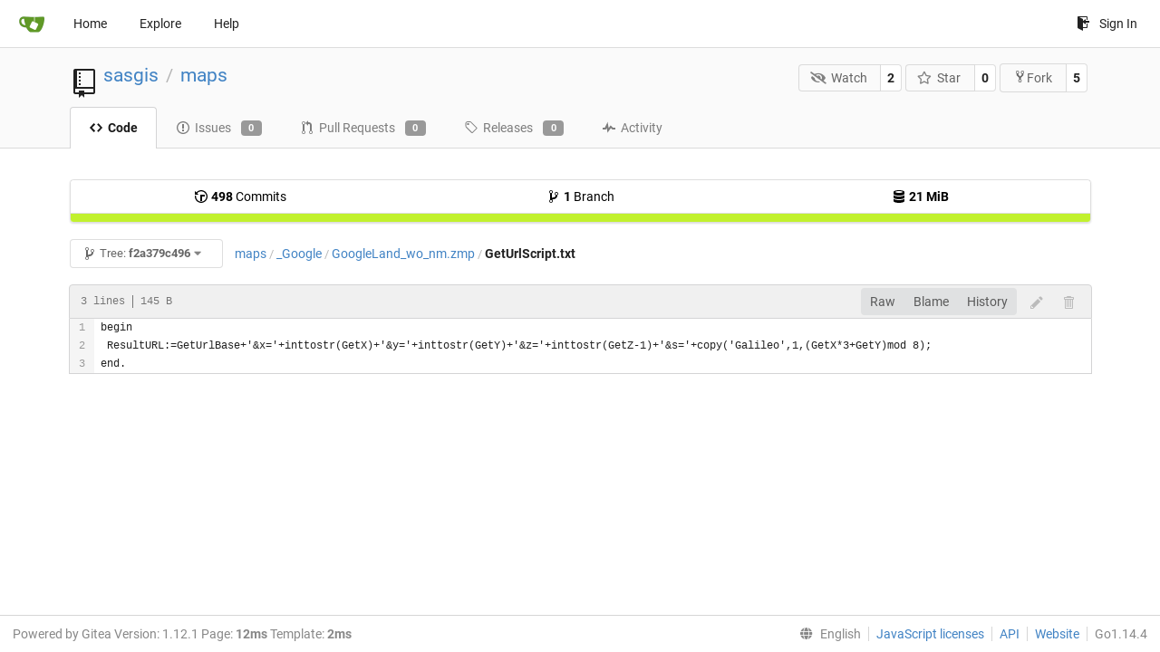

--- FILE ---
content_type: text/html; charset=UTF-8
request_url: http://parasite.kicks-ass.org:3000/sasgis/maps/src/commit/f2a379c4964ef5d2e0ba063d33217d4967c76a08/_Google/GoogleLand_wo_nm.zmp/GetUrlScript.txt
body_size: 22156
content:
<!DOCTYPE html>
<html lang="en-US" class="theme-">
<head data-suburl="">
	<meta charset="utf-8">
	<meta name="viewport" content="width=device-width, initial-scale=1">
	<meta http-equiv="x-ua-compatible" content="ie=edge">
	<title>sasgis/maps - _Google/GoogleLand_wo_nm.zmp/GetUrlScript.txt at f2a379c4964ef5d2e0ba063d33217d4967c76a08 -  maps - SASGIS </title>
	<link rel="manifest" href="/manifest.json" crossorigin="use-credentials">
	<meta name="theme-color" content="#6cc644">
	<meta name="author" content="sasgis" />
	<meta name="description" content="maps" />
	<meta name="keywords" content="go,git,self-hosted,gitea">
	<meta name="referrer" content="no-referrer" />
	<meta name="_csrf" content="5uqTt2TIDVXYpytmH532mRHdNlE6MTI2OTQwMjAzMzQ2OTE3ODkwMA" />
	
	
	

	<script>
	/*
	@licstart  The following is the entire license notice for the
        JavaScript code in this page.

	Copyright (c) 2016 The Gitea Authors
	Copyright (c) 2015 The Gogs Authors

	Permission is hereby granted, free of charge, to any person obtaining a copy
	of this software and associated documentation files (the "Software"), to deal
	in the Software without restriction, including without limitation the rights
	to use, copy, modify, merge, publish, distribute, sublicense, and/or sell
	copies of the Software, and to permit persons to whom the Software is
	furnished to do so, subject to the following conditions:

	The above copyright notice and this permission notice shall be included in
	all copies or substantial portions of the Software.

	THE SOFTWARE IS PROVIDED "AS IS", WITHOUT WARRANTY OF ANY KIND, EXPRESS OR
	IMPLIED, INCLUDING BUT NOT LIMITED TO THE WARRANTIES OF MERCHANTABILITY,
	FITNESS FOR A PARTICULAR PURPOSE AND NONINFRINGEMENT. IN NO EVENT SHALL THE
	AUTHORS OR COPYRIGHT HOLDERS BE LIABLE FOR ANY CLAIM, DAMAGES OR OTHER
	LIABILITY, WHETHER IN AN ACTION OF CONTRACT, TORT OR OTHERWISE, ARISING FROM,
	OUT OF OR IN CONNECTION WITH THE SOFTWARE OR THE USE OR OTHER DEALINGS IN
	THE SOFTWARE.
	---
	Licensing information for additional javascript libraries can be found at:
	  {{StaticUrlPrefix}}/vendor/librejs.html

	@licend  The above is the entire license notice
        for the JavaScript code in this page.
	*/
	</script>
	<script>
		window.config = {
			AppVer: '1.12.1',
			AppSubUrl: '',
			StaticUrlPrefix: '',
			UseServiceWorker:  true ,
			csrf: '5uqTt2TIDVXYpytmH532mRHdNlE6MTI2OTQwMjAzMzQ2OTE3ODkwMA',
			HighlightJS: true,
			Minicolors: false,
			SimpleMDE: false,
			Tribute: false,
			U2F: false,
			Heatmap: false,
			heatmapUser: null,
			NotificationSettings: {
				MinTimeout:  10000 ,
				TimeoutStep:   10000 ,
				MaxTimeout:  60000 ,
				EventSourceUpdateTime:  10000 ,
			},
      
		};
	</script>
	<link rel="shortcut icon" href="/img/favicon.png">
	<link rel="mask-icon" href="/img/gitea-safari.svg" color="#609926">
	<link rel="fluid-icon" href="/img/gitea-lg.png" title="SASGIS">
	<link rel="stylesheet" href="/vendor/assets/font-awesome/css/font-awesome.min.css">



	<link rel="stylesheet" href="/fomantic/semantic.min.css?v=5c6cf7677a346751407101ee18e6a4dd">
	<link rel="stylesheet" href="/css/index.css?v=5c6cf7677a346751407101ee18e6a4dd">
	<noscript>
		<style>
			.dropdown:hover > .menu { display: block; }
			.ui.secondary.menu .dropdown.item > .menu { margin-top: 0; }
		</style>
	</noscript>

	<style class="list-search-style"></style>

	
		<meta property="og:title" content="maps" />
		<meta property="og:url" content="http://parasite.kicks-ass.org:3000/sasgis/maps" />
		
	
	<meta property="og:type" content="object" />
	<meta property="og:image" content="http://parasite.kicks-ass.org:3000/user/avatar/sasgis/-1" />

<meta property="og:site_name" content="SASGIS" />


</head>
<body>
	

	<div class="full height">
		<noscript>This website works better with JavaScript.</noscript>

		

		
			<div class="ui top secondary stackable main menu following bar light">
				<div class="ui container" id="navbar">
	<div class="item brand" style="justify-content: space-between;">
		<a href="/">
			<img class="ui mini image" src="/img/gitea-sm.png">
		</a>
		<div class="ui basic icon button mobile-only" id="navbar-expand-toggle">
			<i class="sidebar icon"></i>
		</div>
	</div>

	
		<a class="item " href="/">Home</a>
		<a class="item " href="/explore/repos">Explore</a>
	

	

	


	
		<a class="item" target="_blank" rel="noopener noreferrer" href="https://docs.gitea.io">Help</a>
		<div class="right stackable menu">
			
			<a class="item" rel="nofollow" href="/user/login?redirect_to=%2fsasgis%2fmaps%2fsrc%2fcommit%2ff2a379c4964ef5d2e0ba063d33217d4967c76a08%2f_Google%2fGoogleLand_wo_nm.zmp%2fGetUrlScript.txt">
				<svg class="svg octicon-sign-in" width="16" height="16" aria-hidden="true"><use xlink:href="#octicon-sign-in" /></svg> Sign In
			</a>
		</div>
	
</div>

			</div>
		


<div class="repository file list">
	<div class="header-wrapper">

	<div class="ui container">
		<div class="repo-header">
			<div class="ui huge breadcrumb repo-title">
				
					
						<svg class="svg octicon-repo" width="32" height="32" aria-hidden="true"><use xlink:href="#octicon-repo" /></svg>
					
				
				<a href="/sasgis">sasgis</a>
				<div class="divider"> / </div>
				<a href="/sasgis/maps">maps</a>
				
				
				
				
				
			</div>
			
				<div class="repo-buttons">
					<form method="post" action="/sasgis/maps/action/watch?redirect_to=%2fsasgis%2fmaps%2fsrc%2fcommit%2ff2a379c4964ef5d2e0ba063d33217d4967c76a08%2f_Google%2fGoogleLand_wo_nm.zmp%2fGetUrlScript.txt">
						<input type="hidden" name="_csrf" value="5uqTt2TIDVXYpytmH532mRHdNlE6MTI2OTQwMjAzMzQ2OTE3ODkwMA">
						<div class="ui labeled button" tabindex="0">
							<button type="submit" class="ui compact basic button">
								<i class="icon fa-eye-slash"></i>Watch
							</button>
							<a class="ui basic label" href="/sasgis/maps/watchers">
								2
							</a>
						</div>
					</form>
					<form method="post" action="/sasgis/maps/action/star?redirect_to=%2fsasgis%2fmaps%2fsrc%2fcommit%2ff2a379c4964ef5d2e0ba063d33217d4967c76a08%2f_Google%2fGoogleLand_wo_nm.zmp%2fGetUrlScript.txt">
						<input type="hidden" name="_csrf" value="5uqTt2TIDVXYpytmH532mRHdNlE6MTI2OTQwMjAzMzQ2OTE3ODkwMA">
						<div class="ui labeled button" tabindex="0">
							<button type="submit" class="ui compact basic button">
								<i class="icon star outline"></i>Star
							</button>
							<a class="ui basic label" href="/sasgis/maps/stars">
								0
							</a>
						</div>
					</form>
					
						<div class="ui labeled button " tabindex="0">
							<a class="ui compact basic button poping up"  data-content="Sign in to fork this repository." rel="nofollow" href="/user/login?redirect_to=/repo/fork/3"  data-position="top center" data-variation="tiny">
								<svg class="svg octicon-repo-forked" width="15" height="15" aria-hidden="true"><use xlink:href="#octicon-repo-forked" /></svg>Fork
							</a>
							<a class="ui basic label" href="/sasgis/maps/forks">
								5
							</a>
						</div>
					
				</div>
			
		</div>
	</div>

	<div class="ui tabs container">
		
			<div class="ui tabular stackable menu navbar">
				
				<a class="active item" href="/sasgis/maps/src/commit/f2a379c4964ef5d2e0ba063d33217d4967c76a08">
					<svg class="svg octicon-code" width="16" height="16" aria-hidden="true"><use xlink:href="#octicon-code" /></svg> Code
				</a>
				

				
					<a class=" item" href="/sasgis/maps/issues">
						<svg class="svg octicon-issue-opened" width="16" height="16" aria-hidden="true"><use xlink:href="#octicon-issue-opened" /></svg> Issues <span class="ui gray small label">0</span>
					</a>
				

				

				
					<a class=" item" href="/sasgis/maps/pulls">
						<svg class="svg octicon-git-pull-request" width="16" height="16" aria-hidden="true"><use xlink:href="#octicon-git-pull-request" /></svg> Pull Requests <span class="ui gray small label">0</span>
					</a>
				

				
				<a class=" item" href="/sasgis/maps/releases">
					<svg class="svg octicon-tag" width="16" height="16" aria-hidden="true"><use xlink:href="#octicon-tag" /></svg> Releases <span class="ui gray small label">0</span>
				</a>
				

				

				
					<a class=" item" href="/sasgis/maps/activity">
						<svg class="svg octicon-pulse" width="16" height="16" aria-hidden="true"><use xlink:href="#octicon-pulse" /></svg> Activity
					</a>
				

				

				
			</div>
		
	</div>
	<div class="ui tabs divider"></div>
</div>

	<div class="ui container">
		



		<div class="ui repo-description">
			<div id="repo-desc">
				
				<a class="link" href=""></a>
			</div>
			
		</div>
		<div class="ui" id="repo-topics">
		
		
		</div>
		
		<div class="hide" id="validate_prompt">
			<span id="count_prompt">You can not select more than 25 topics</span>
			<span id="format_prompt">Topics must start with a letter or number, can include dashes (&#39;-&#39;) and can be up to 35 characters long.</span>
		</div>
		
		<div class="ui segments repository-summary">
	<div class="ui segment sub-menu repository-menu">
		<div class="ui two horizontal center link list">
			
				<div class="item">
					<a class="ui" href="/sasgis/maps/commits/commit/f2a379c4964ef5d2e0ba063d33217d4967c76a08"><svg class="svg octicon-history" width="16" height="16" aria-hidden="true"><use xlink:href="#octicon-history" /></svg> <b>498</b> Commits</a>
				</div>
			
			
				<div class="item">
					<a class="ui" href="/sasgis/maps/branches/"><svg class="svg octicon-git-branch" width="16" height="16" aria-hidden="true"><use xlink:href="#octicon-git-branch" /></svg> <b>1</b> Branch</a>
				</div>
				<div class="item">
					<a class="ui" href="#"><svg class="svg octicon-database" width="16" height="16" aria-hidden="true"><use xlink:href="#octicon-database" /></svg> <b>21 MiB</b></a>
				</div>
			
		</div>
	</div>
	
	<div class="ui segment sub-menu language-stats-details" style="display: none">
		<div class="ui horizontal center link list">
			
			<div class="item">
				<i class="color-icon" style="background-color: #C1F12E"></i>
				<span class="ui"><b>
				
					Batchfile
				
				</b> 100%</span>
			</div>
			
		</div>
	</div>
	<a class="ui segment language-stats">
		
		<div class="bar" style="width: 100%; background-color: #C1F12E">&nbsp;</div>
		
	</a>
	
</div>

		<div class="ui stackable secondary menu mobile--margin-between-items mobile--no-negative-margins">
			<div class="fitted item choose reference">
	<div class="ui floating filter dropdown custom" data-can-create-branch="false" data-no-results="No results found.">
		<div class="ui basic small compact button" @click="menuVisible = !menuVisible" @keyup.enter="menuVisible = !menuVisible">
			<span class="text">
				<svg class="svg octicon-git-branch" width="16" height="16" aria-hidden="true"><use xlink:href="#octicon-git-branch" /></svg>
				Tree:
				<strong>f2a379c496</strong>
			</span>
			<i class="dropdown icon"></i>
		</div>
		<div class="data" style="display: none" data-mode="branches">
			
				<div class="item branch " data-url="/sasgis/maps/src/branch/master/_Google/GoogleLand_wo_nm.zmp/GetUrlScript.txt">master</div>
			
			
		</div>
		<div class="menu transition" :class="{visible: menuVisible}" v-if="menuVisible" v-cloak>
			<div class="ui icon search input">
				<i class="filter icon"></i>
				<input name="search" ref="searchField" v-model="searchTerm" @keydown="keydown($event)" placeholder="Filter branch or tag...">
			</div>
			<div class="header branch-tag-choice">
				<div class="ui grid">
					<div class="two column row">
						<a class="reference column" href="#" @click="mode = 'branches'; focusSearchField()">
							<span class="text" :class="{black: mode == 'branches'}">
								<svg class="svg octicon-git-branch" width="16" height="16" aria-hidden="true"><use xlink:href="#octicon-git-branch" /></svg> Branches
							</span>
						</a>
						<a class="reference column" href="#" @click="mode = 'tags'; focusSearchField()">
							<span class="text" :class="{black: mode == 'tags'}">
								<i class="reference tags icon"></i> Tags
							</span>
						</a>
					</div>
				</div>
			</div>
			<div class="scrolling menu" ref="scrollContainer">
				<div v-for="(item, index) in filteredItems" :key="item.name" class="item" :class="{selected: item.selected, active: active == index}" @click="selectItem(item)" :ref="'listItem' + index">${ item.name }</div>
				<div class="item" v-if="showCreateNewBranch" :class="{active: active == filteredItems.length}" :ref="'listItem' + filteredItems.length">
					<a href="#" @click="createNewBranch()">
						<div>
							<svg class="svg octicon-git-branch" width="16" height="16" aria-hidden="true"><use xlink:href="#octicon-git-branch" /></svg>
							Create branch <strong>${ searchTerm }</strong>
						</div>
						<div class="text small">
							
								from &#39;f2a379c496&#39;
							
						</div>
					</a>
					<form ref="newBranchForm" action="/sasgis/maps/branches/_new/commit/f2a379c4964ef5d2e0ba063d33217d4967c76a08" method="post">
						<input type="hidden" name="_csrf" value="5uqTt2TIDVXYpytmH532mRHdNlE6MTI2OTQwMjAzMzQ2OTE3ODkwMA">
						<input type="hidden" name="new_branch_name" v-model="searchTerm">
					</form>
				</div>
			</div>
			<div class="message" v-if="showNoResults">${ noResults }</div>
		</div>
	</div>
</div>

			
			
			
			
				<div class="fitted item"><span class="ui breadcrumb repo-path"><a class="section" href="/sasgis/maps/src/commit/f2a379c4964ef5d2e0ba063d33217d4967c76a08" title="maps">maps</a><span class="divider">/</span><span class="section"><a href="/sasgis/maps/src/commit/f2a379c4964ef5d2e0ba063d33217d4967c76a08/_Google" title="_Google">_Google</a></span><span class="divider">/</span><span class="section"><a href="/sasgis/maps/src/commit/f2a379c4964ef5d2e0ba063d33217d4967c76a08/_Google/GoogleLand_wo_nm.zmp" title="GoogleLand_wo_nm.zmp">GoogleLand_wo_nm.zmp</a></span><span class="divider">/</span><span class="active section" title="GetUrlScript.txt">GetUrlScript.txt</span></span></div>
			
			<div class="right fitted item" id="file-buttons">
				<div class="ui tiny blue buttons">
					
						
						
					
					
				</div>

			</div>
			<div class="fitted item">
				
			</div>
			<div class="fitted item">

				
				
			</div>
		</div>
		
			<div class="tab-size-8 non-diff-file-content">
	<h4 class="file-header ui top attached header">
		<div class="file-header-left">
			
				<div class="file-info text grey normal mono">
					
					
						<div class="file-info-entry">
							3 lines
						</div>
					
					
						<div class="file-info-entry">
							145 B
						</div>
					
					
				</div>
			
		</div>
		
		<div class="file-header-right">
			<div class="ui right file-actions">
				<div class="ui buttons">
					<a class="ui button" href="/sasgis/maps/raw/commit/f2a379c4964ef5d2e0ba063d33217d4967c76a08/_Google/GoogleLand_wo_nm.zmp/GetUrlScript.txt">Raw</a>
					
					
						<a class="ui button" href="/sasgis/maps/blame/commit/f2a379c4964ef5d2e0ba063d33217d4967c76a08/_Google/GoogleLand_wo_nm.zmp/GetUrlScript.txt">Blame</a>
					
					<a class="ui button" href="/sasgis/maps/commits/commit/f2a379c4964ef5d2e0ba063d33217d4967c76a08/_Google/GoogleLand_wo_nm.zmp/GetUrlScript.txt">History</a>
				</div>
				
					
						<span class="btn-octicon poping up disabled" data-content="You must be on a branch to make or propose changes to this file." data-position="bottom center" data-variation="tiny inverted"><svg class="svg octicon-pencil" width="16" height="16" aria-hidden="true"><use xlink:href="#octicon-pencil" /></svg></span>
					
					
						<span class="btn-octicon poping up disabled" data-content="You must be on a branch to make or propose changes to this file." data-position="bottom center" data-variation="tiny inverted"><svg class="svg octicon-trashcan" width="16" height="16" aria-hidden="true"><use xlink:href="#octicon-trashcan" /></svg></span>
					
				
			</div>
		</div>
		
	</h4>
	<div class="ui attached table unstackable segment">
		<div class="file-view code-view">
			
				<table>
					<tbody>
						<tr>
						
							<td class="lines-num"><span id="L1" data-line-number="1"></span><span id="L2" data-line-number="2"></span><span id="L3" data-line-number="3"></span></td>
							<td class="lines-code"><pre><code class="plaintext"><ol class="linenums"><li class="L1" rel="L1">begin 
</li><li class="L2" rel="L2"> ResultURL:=GetUrlBase+&#39;&amp;x=&#39;+inttostr(GetX)+&#39;&amp;y=&#39;+inttostr(GetY)+&#39;&amp;z=&#39;+inttostr(GetZ-1)+&#39;&amp;s=&#39;+copy(&#39;Galileo&#39;,1,(GetX*3+GetY)mod 8);
</li><li class="L3" rel="L3">end.</li></ol></code></pre></td>
						
						</tr>
					</tbody>
				</table>
			
		</div>
	</div>
</div>

<script>
function submitDeleteForm() {
    var message = prompt("delete_confirm_message\n\ndelete_commit_summary", "Delete ''");
    if (message != null) {
        $("#delete-message").val(message);
        $("#delete-file-form").submit()
    }
}
</script>

		
	</div>
</div>


	

	</div>

	

	<footer>
	<div class="ui container">
		<div class="ui left">
			Powered by Gitea Version: 1.12.1 Page: <strong>12ms</strong> Template: <strong>2ms</strong>
		</div>
		<div class="ui right links">
			
			<div class="ui language bottom floating slide up dropdown link item">
				<i class="world icon"></i>
				<div class="text">English</div>
				<div class="menu">
					
						<a lang="en-US" class="item active selected" href="#">English</a>
					
						<a lang="zh-CN" class="item " href="/sasgis/maps/src/commit/f2a379c4964ef5d2e0ba063d33217d4967c76a08/_Google/GoogleLand_wo_nm.zmp/GetUrlScript.txt?lang=zh-CN">简体中文</a>
					
						<a lang="zh-HK" class="item " href="/sasgis/maps/src/commit/f2a379c4964ef5d2e0ba063d33217d4967c76a08/_Google/GoogleLand_wo_nm.zmp/GetUrlScript.txt?lang=zh-HK">繁體中文（香港）</a>
					
						<a lang="zh-TW" class="item " href="/sasgis/maps/src/commit/f2a379c4964ef5d2e0ba063d33217d4967c76a08/_Google/GoogleLand_wo_nm.zmp/GetUrlScript.txt?lang=zh-TW">繁體中文（台灣）</a>
					
						<a lang="de-DE" class="item " href="/sasgis/maps/src/commit/f2a379c4964ef5d2e0ba063d33217d4967c76a08/_Google/GoogleLand_wo_nm.zmp/GetUrlScript.txt?lang=de-DE">Deutsch</a>
					
						<a lang="fr-FR" class="item " href="/sasgis/maps/src/commit/f2a379c4964ef5d2e0ba063d33217d4967c76a08/_Google/GoogleLand_wo_nm.zmp/GetUrlScript.txt?lang=fr-FR">français</a>
					
						<a lang="nl-NL" class="item " href="/sasgis/maps/src/commit/f2a379c4964ef5d2e0ba063d33217d4967c76a08/_Google/GoogleLand_wo_nm.zmp/GetUrlScript.txt?lang=nl-NL">Nederlands</a>
					
						<a lang="lv-LV" class="item " href="/sasgis/maps/src/commit/f2a379c4964ef5d2e0ba063d33217d4967c76a08/_Google/GoogleLand_wo_nm.zmp/GetUrlScript.txt?lang=lv-LV">latviešu</a>
					
						<a lang="ru-RU" class="item " href="/sasgis/maps/src/commit/f2a379c4964ef5d2e0ba063d33217d4967c76a08/_Google/GoogleLand_wo_nm.zmp/GetUrlScript.txt?lang=ru-RU">русский</a>
					
						<a lang="uk-UA" class="item " href="/sasgis/maps/src/commit/f2a379c4964ef5d2e0ba063d33217d4967c76a08/_Google/GoogleLand_wo_nm.zmp/GetUrlScript.txt?lang=uk-UA">Українська</a>
					
						<a lang="ja-JP" class="item " href="/sasgis/maps/src/commit/f2a379c4964ef5d2e0ba063d33217d4967c76a08/_Google/GoogleLand_wo_nm.zmp/GetUrlScript.txt?lang=ja-JP">日本語</a>
					
						<a lang="es-ES" class="item " href="/sasgis/maps/src/commit/f2a379c4964ef5d2e0ba063d33217d4967c76a08/_Google/GoogleLand_wo_nm.zmp/GetUrlScript.txt?lang=es-ES">español</a>
					
						<a lang="pt-BR" class="item " href="/sasgis/maps/src/commit/f2a379c4964ef5d2e0ba063d33217d4967c76a08/_Google/GoogleLand_wo_nm.zmp/GetUrlScript.txt?lang=pt-BR">português do Brasil</a>
					
						<a lang="pt-PT" class="item " href="/sasgis/maps/src/commit/f2a379c4964ef5d2e0ba063d33217d4967c76a08/_Google/GoogleLand_wo_nm.zmp/GetUrlScript.txt?lang=pt-PT">Português de Portugal</a>
					
						<a lang="pl-PL" class="item " href="/sasgis/maps/src/commit/f2a379c4964ef5d2e0ba063d33217d4967c76a08/_Google/GoogleLand_wo_nm.zmp/GetUrlScript.txt?lang=pl-PL">polski</a>
					
						<a lang="bg-BG" class="item " href="/sasgis/maps/src/commit/f2a379c4964ef5d2e0ba063d33217d4967c76a08/_Google/GoogleLand_wo_nm.zmp/GetUrlScript.txt?lang=bg-BG">български</a>
					
						<a lang="it-IT" class="item " href="/sasgis/maps/src/commit/f2a379c4964ef5d2e0ba063d33217d4967c76a08/_Google/GoogleLand_wo_nm.zmp/GetUrlScript.txt?lang=it-IT">italiano</a>
					
						<a lang="fi-FI" class="item " href="/sasgis/maps/src/commit/f2a379c4964ef5d2e0ba063d33217d4967c76a08/_Google/GoogleLand_wo_nm.zmp/GetUrlScript.txt?lang=fi-FI">suomi</a>
					
						<a lang="tr-TR" class="item " href="/sasgis/maps/src/commit/f2a379c4964ef5d2e0ba063d33217d4967c76a08/_Google/GoogleLand_wo_nm.zmp/GetUrlScript.txt?lang=tr-TR">Türkçe</a>
					
						<a lang="cs-CZ" class="item " href="/sasgis/maps/src/commit/f2a379c4964ef5d2e0ba063d33217d4967c76a08/_Google/GoogleLand_wo_nm.zmp/GetUrlScript.txt?lang=cs-CZ">čeština</a>
					
						<a lang="sr-SP" class="item " href="/sasgis/maps/src/commit/f2a379c4964ef5d2e0ba063d33217d4967c76a08/_Google/GoogleLand_wo_nm.zmp/GetUrlScript.txt?lang=sr-SP">српски</a>
					
						<a lang="sv-SE" class="item " href="/sasgis/maps/src/commit/f2a379c4964ef5d2e0ba063d33217d4967c76a08/_Google/GoogleLand_wo_nm.zmp/GetUrlScript.txt?lang=sv-SE">svenska</a>
					
						<a lang="ko-KR" class="item " href="/sasgis/maps/src/commit/f2a379c4964ef5d2e0ba063d33217d4967c76a08/_Google/GoogleLand_wo_nm.zmp/GetUrlScript.txt?lang=ko-KR">한국어</a>
					
				</div>
			</div>
			<a href="/vendor/librejs.html" data-jslicense="1">JavaScript licenses</a>
			<a href="/api/swagger">API</a>
			<a target="_blank" rel="noopener noreferrer" href="https://gitea.io">Website</a>
			
			<span class="version">Go1.14.4</span>
		</div>
	</div>
</footer>


	<script src="/js/jquery.js?v=5c6cf7677a346751407101ee18e6a4dd"></script>








	<script src="/fomantic/semantic.min.js?v=5c6cf7677a346751407101ee18e6a4dd"></script>
	<script src="/js/index.js?v=5c6cf7677a346751407101ee18e6a4dd"></script>

</body>
</html>

